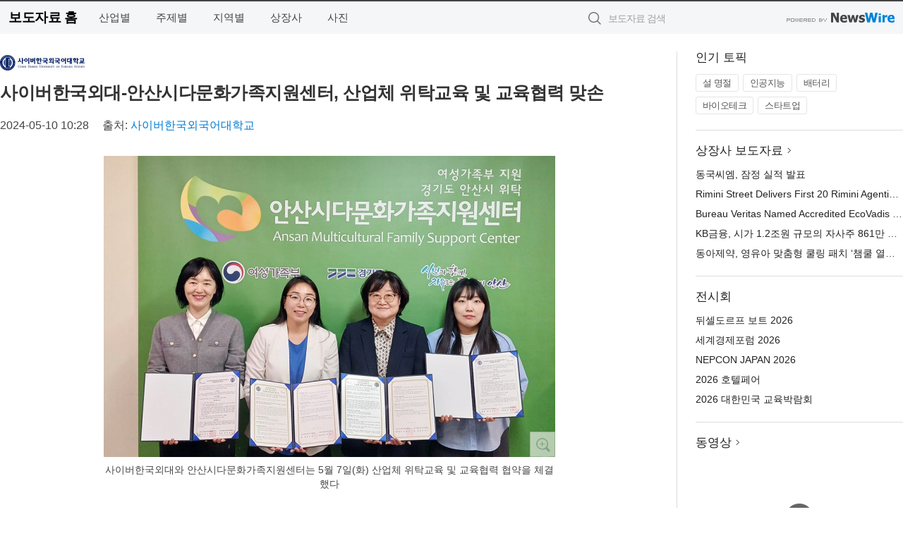

--- FILE ---
content_type: text/html; charset=UTF-8
request_url: http://press.24news.kr/newsRead.php?no=989522
body_size: 6443
content:
<!DOCTYPE html>
<html lang="ko">
<head>
	<meta http-equiv="X-UA-Compatible" content="IE=edge">
	<meta charset="utf-8">
	<title>사이버한국외대-안산시다문화가족지원센터, 산업체 위탁교육 및 교육협력 맞손 - 한국뉴스</title>
	<meta name="description" content="사이버한국외국어대학교(총장 장지호)는 5월 7일(화) 안산시다문화가족지원센터(센터장 문숙현)와 산업체 위탁교육 및 교육협력 협약을 체결했다.  이날 협약 체결을 위해 사이버한국외대 이선희 입학처장과 강하나 베트남·인도네시아학부장이 안산시다문화">				
	<link href="//static.newswire.co.kr/press/css/reset.css?v=29" rel="stylesheet">
	<link href="//static.newswire.co.kr/press/css/common.css?v=29" rel="stylesheet">
	<script src="https://ajax.googleapis.com/ajax/libs/jquery/1.12.4/jquery.min.js"></script>
	<script type="text/javascript">
		var sHost = "http://press.24news.kr";
		document.domain = "24news.kr";
		if(document.location.protocol!=='https:') top.window.scrollTo(0, 0);
	</script>
</head>
<body class="clearfix">
<div class="media_header"><script type="text/javascript" src="https://www.24news.kr/_press/head.js" charset="utf-8"></script></div>
<div id="wrap" style="padding:0"><div id="wrap_width" class="container" style="width:1280px;">
		<div class="header">
			<div class="header-wrap">
				<div class="logo"><a href="/">보도자료 홈</a></div>
				<ul class="gnb-wrap"><li class="nav-item"><a href="/?md=A01">산업별</a></li> <li class="nav-item"><a href="/?md=A02">주제별</a></li> <li class="nav-item"><a href="/?md=A03">지역별</a></li> <li class="nav-item"><a href="/?md=A07">상장사</a></li> <li class="nav-item"><a href="/?md=A04">사진</a></li></ul>				<div class="search_form">
					<form method="get" action="/search" class="search-form">
						<input id="searchsubmitbtn" class="icon submit" type="submit">
						<input type="text" id="topskey" name="skey" class="form-control input_box" title="검색어 입력" data-feild="skey" placeholder="보도자료 검색">
					</form>
				</div>
				<a href="https://www.newswire.co.kr/?&amp;VHOST=1&amp;partnerCPID=261&amp;KEY=193198289eb7b359822f839da23f4585&amp;RF=" target="_blank" rel="nofollow"><div class="poweredby" title="뉴스와이어 제공">뉴스와이어 제공</div></a>
			</div>
		</div>
		<div class="col-type-2">
			<div class="col-main">
				<div class="newsView">
					<div class="news_header">
						<div class="author_logo"><a href="https://www.cufs.ac.kr" target="_blank" rel="nofollow"><img src="//file.newswire.co.kr/data/upfile/company_img/2021/12/12_3421037182_20211229090622_6947199058.jpg"  alt="사이버한국외국어대학교 Logo" style="max-width: 120px;"/></a></div>
						<h2 class="news-title">사이버한국외대-안산시다문화가족지원센터, 산업체 위탁교육 및 교육협력 맞손</h2>
						
						<div class="info">
							<span class="date">2024-05-10 10:28</span>
							<span class="author">출처: <a href="https://www.cufs.ac.kr" target="_blank" rel="nofollow">사이버한국외국어대학교</a></span>
						</div>
					</div>
					<div class="news_body">
						<div class="news-photo w640"><div class="thumb"><div class="thumb-feature"><a href="https://www.newswire.co.kr/newsRead.php?no=989522&amp;picno=550216" target="_blank" class="sprite spt-photo-enlarge" title="확대보기">확대보기</a></div><img src="//file.newswire.co.kr/data/datafile2/thumb_640/2024/05/3421037180_20240510101220_4026838779.jpg" class="newsimage" alt="사이버한국외대와 안산시다문화가족지원센터는 5월 7일(화) 산업체 위탁교육 및 교육협력 협약을 체결했다"></div><p class="desc">사이버한국외대와 안산시다문화가족지원센터는 5월 7일(화) 산업체 위탁교육 및 교육협력 협약을 체결했다</p></div>

						
						<div class="newContent">
							<div class="reading">
<p>서울--(<a href="https://www.newswire.co.kr/?sd=45&amp;VHOST=1&amp;partnerCPID=261&amp;KEY=193198289eb7b359822f839da23f4585&amp;RF=&location=C">뉴스와이어</a>)--사이버한국외국어대학교(총장 장지호)는 5월 7일(화) 안산시다문화가족지원센터(센터장 문숙현)와 산업체 위탁교육 및 교육협력 협약을 체결했다.</p>
<p>이날 협약 체결을 위해 사이버한국외대 이선희 입학처장과 강하나 베트남·인도네시아학부장이 안산시다문화가족지원센터를 찾았다. 안산시다문화가족지원센터 측에서는 문숙현 센터장과 서정희 센터사업팀장 등 관계자들이 협약식에 참석했다.</p>
<p>안산시다문화가족지원센터는 2008년 개소한 이래 한국어교육, 사회통합교육, 다문화가족 상담, 결혼이민자 통번역서비스 등 다양한 사업의 수행으로 건강한 다문화 사회의 건설을 이끌어온 다문화가족 전문지원기관이다. 이번 산업체 위탁교육과 교육협력 협약을 통해 경기남부 거점센터인 안산시다문화가족지원센터를 포함한 경기지역 내 총 36개 센터의 임직원과 회원이 사이버한국외대에 입학할 경우 최대 50%의 수업료 감면 혜택을 받게 됐다. 더불어 양 기관은 다문화 환경 속 화합에 이바지할 진정한 의미의 글로벌 인재 양성 프로그램을 개발하고 운영하는 데에 상호 협력하기로 했다.</p>
<p>협약과 관련해 사이버한국외대 이선희 입학처장은 “경기 지역의 다문화사회 관련 직무종사자는 물론 센터 회원인 다문화가족 구성원들에게 고등교육의 기회를 널리 열어드리게 됐음을 기쁘게 생각한다”고 말했다. 이어 “이번 협약이 다문화가족 인재의 개발을 도와 국가 차원의 인적자원 제고에 기여하는 계기가 될 수 있기를 기대한다”고 덧붙였다.</p>
<p>사이버한국외대는 오는 6월 1일(토)부터 7월 15일(월)까지 2024학년도 2학기 신·편입생을 모집한다. △영어학부 △중국어학부 △일본어학부 △한국어학부 △스페인어학부 △베트남·인도네시아학부 △산업안전·주택관리학부 △다문화·심리상담학부 △K뷰티학부의 총 9개 학부에서 학생을 선발하며 고등학교 졸업 학력 이상 소유자라면 누구나 지원할 수 있다. 입학과 관련된 자세한 사항은 입학지원센터(<a href='https://go.cufs.ac.kr' target='_blank'>https://go.cufs.ac.kr</a>)에서 확인하면 된다.</p>
<p><strong>사이버한국외국어대학교 소개</strong></p>
<p>사이버한국외국어대학교는 서울시 동대문구 이문동 한국외국어대학교 안에 자리한 4년제 원격대학이다. 사이버한국외대는 국내 유일 외국어 특성화 사이버대학교로, 세계 3위 언어 교육 기관인 한국외대의 외국어 교육 노하우를 바탕으로 △체계적인 교육 과정 △최첨단 온라인 교육 환경 △학생 중심의 교육 서비스를 제공한다. 사이버한국외대 대학 과정에는 영어학부, 중국어학부, 일본어학부, 한국어학부, 스페인어학부, 베트남·인도네시아학부, 마케팅·경영학부, 지방 행정·의회 학부, 산업안전·주택관리학부, 다문화·심리상담학부, K뷰티학부 등 11개 학부와 아테나 교양학부가 있으며, 대학원 과정에는 TESOL대학원이 있다.</p>
							</div>
							<div class="website">웹사이트: <a href="https://www.cufs.ac.kr" target="_blank" rel="nofollow">https://www.cufs.ac.kr</a></div>
							<ul class="outLink">
								<li><a href="https://www.newswire.co.kr/newsRead.php?no=989522" target="_blank">보도자료 연락처와 원문보기 ></a></li>
								<li><a href="https://www.newswire.co.kr/?md=A10&amp;act=article&amp;no=39547" target="_blank">사이버한국외국어대학교  전체 보도자료 보기 ></a></li>
							</ul>
							<div class="authority">이 뉴스는 기업·기관·단체가 뉴스와이어를 통해 배포한 보도자료입니다. <a href="https://www.newswire.co.kr/?sd=45&amp;VHOST=1&amp;partnerCPID=261&amp;KEY=193198289eb7b359822f839da23f4585&amp;RF=" target="_blank" rel="nofollow">배포 안내 ></a></div>
						</div>
						<a href="https://www.newswire.co.kr/?&amp;VHOST=1&amp;partnerCPID=261&amp;KEY=193198289eb7b359822f839da23f4585&amp;RF=&amp;location=N" target="_blank" rel="nofollow"><div class="poweredby" title="뉴스와이어 제공">뉴스와이어 제공</div></a>
					</div>
				</div>
			</div>
			<div class="rightcolumn">
				<div class="aside-cnt"><div class="aside-tit">인기 토픽</div><ul class="tag"><li><a href="/?md=A06&amp;tno=151">설 명절</a></li><li><a href="/?md=A06&amp;tno=203">인공지능</a></li><li><a href="/?md=A06&amp;tno=559">배터리</a></li><li><a href="/?md=A06&amp;tno=287">바이오테크</a></li><li><a href="/?md=A06&amp;tno=103">스타트업</a></li></ul></div> <div class="aside-cnt"><div class="aside-tit"><a href="/?md=A07">상장사 보도자료</a> <i class="sprite spt-title-bullet" aria-hidden="true"></i></div><ul class="lists"><li><div class="ellipsis"><a href="/newsRead.php?no=1027482">동국씨엠, 잠정 실적 발표</a></div></li><li><div class="ellipsis"><a href="/newsRead.php?no=1027476">Rimini Street Delivers First 20 Rimini Agentic UX™ Solutions That Solve a Variety of ERP Process Challenges Faster, Better and Cheaper with Agentic AI ERP</a></div></li><li><div class="ellipsis"><a href="/newsRead.php?no=1027473">Bureau Veritas Named Accredited EcoVadis Consulting Partner</a></div></li><li><div class="ellipsis"><a href="/newsRead.php?no=1027464">KB금융, 시가 1.2조원 규모의 자사주 861만 주 소각… 2026년에도 변함없는 ‘기업가치 제고 계획’ 추진 지속</a></div></li><li><div class="ellipsis"><a href="/newsRead.php?no=1027461">동아제약, 영유아 맞춤형 쿨링 패치 ‘챔쿨 열냉각시트’ 출시</a></div></li></ul></div> <div class="aside-cnt"><div class="aside-tit">전시회</div><ul class="lists"><li><div class="ellipsis"><a href="https://www.newswire.co.kr/eventRead.php?no=15551" target="_blank">뒤셀도르프 보트 2026</a></div></li><li><div class="ellipsis"><a href="https://www.newswire.co.kr/eventRead.php?no=15598" target="_blank">세계경제포럼 2026</a></div></li><li><div class="ellipsis"><a href="https://www.newswire.co.kr/eventRead.php?no=15562" target="_blank">NEPCON JAPAN 2026</a></div></li><li><div class="ellipsis"><a href="https://www.newswire.co.kr/eventRead.php?no=15602" target="_blank">2026 호텔페어</a></div></li><li><div class="ellipsis"><a href="https://www.newswire.co.kr/eventRead.php?no=15603" target="_blank">2026 대한민국 교육박람회</a></div></li></ul></div> <div class="aside-cnt aside-embed-mov2"><div class="aside-tit"><a href="/?md=A08">동영상</a> <i class="sprite spt-title-bullet" aria-hidden="true"></i></div><div class="inner"><div class="atc_thum"><a href="/newsRead.php?no=1027479" class="ico-play-video"><div class="thumbnail"><img src="https://img.youtube.com/vi/I_XX1XEWmwA/mqdefault.jpg" alt="">	</div></a></div><div class="desc ellipsis-line2"><a href="/newsRead.php?no=1027479">Ras Al Khaimah Ruler Inaugurates 14th Ras Al Khaimah Art Fes</a></div></div></div> <input type="hidden" id="pcid" value="0"><div class="aside-cnt aside-thumb"><div class="aside-tit">인기 사진</div><div class="thumb-wrap"><a class="sprite thumb-controls-prev prevnex" data-value="1">이전</a><a class="sprite thumb-controls-next prevnex" data-value="2">다음</a><div class="thumb"><a href="/newsRead.php?no=1027410" class="rphlaylink"><div class="socheap"><img id="rphlay" src="//file.newswire.co.kr/data/datafile2/thumb_big/2026/01/1028212708_20260122170807_4343440302.png" alt="에이수스 RT-BE50"></div></a></div></div><div class="desc ellipsis-line2" id="rphlayintro"><a href="/newsRead.php?no=1027410">에이수스 RT-BE50</a></div></div>				
			</div>
		</div>
</div></div>
<div class="media_footer"><script type="text/javascript" src="https://www.24news.kr/_press/footer.js" charset="utf-8"></script></div>
<script type="text/javascript">
	var h = $("#wrap").height();
	var fa = 0;
	var fn = 'myframe';
	var photoinfo = [{"id":"1027410","filename":"2026\/01\/1028212708_20260122170807_4343440302.png","title":"\uc5d0\uc774\uc218\uc2a4, \ud569\ub9ac\uc801\uc778 \uac00\uaca9\uc758 \uace0\uc131\ub2a5 WiFi 7 \uacf5\uc720\uae30 \u2018RT-BE50\u2019 \ucd9c\uc2dc","alt":"\uc5d0\uc774\uc218\uc2a4 RT-BE50"},{"id":"1027434","filename":"2026\/01\/3699302484_20260123084213_8878312973.jpg","title":"\uc624\uc774\ub77c\uc138 \uacc4\ub958 \ud638\ud154 by \ud638\uc2dc\ub178 \ub9ac\uc870\ud2b8, \ub300\ud45c \uc808\uacbd \u2018\ube59\ud3ed\u2019\uacfc \ud568\uaed8\ud558\ub294 7\uac00\uc9c0 \uaca8\uc6b8 \ud504\ub85c\uadf8\ub7a8 \uac1c\ucd5c","alt":"\uc6c5\uc7a5\ud55c \uace0\ub4dc\ub984 \uc808\uacbd\uc774 \ud3bc\uccd0\uc9c0\ub294 \uc624\uc774\ub77c\uc138 \uacc4\ub958\uc758 \uc5bc\uc74c\ud3ed\ud3ec \ub300\ud45c \uba85\uc18c \u2018\ub9c8\ubaac\uc774\uc640(\u99ac\u9580\u5ca9)\u2019"},{"id":"1027389","filename":"2026\/01\/1040080949_20260122143809_9589067443.jpg","title":"\uc560\uc988\ub77d x \ub9c8\uc774\ud06c\ub85c\ub2c9\uc2a4, \ud504\ub9ac\ubbf8\uc5c4 \ud30c\uc6cc \u2018Taichi\u00b7Steel Legend\u2019 \uacf5\uac1c","alt":"\uc560\uc988\ub77d\uc774 \ud55c\ubbf8\ub9c8\uc774\ud06c\ub85c\ub2c9\uc2a4\uc640 \uc190\uc7a1\uace0 \uc804\uc6d0\uacf5\uae09\uc7a5\uce58(PSU) \ubd84\uc57c\uc5d0\uc11c\uc758 \uacf5\uc2dd \ud30c\ud2b8\ub108\uc2ed\uc744 \ubcf8\uaca9\ud654\ud55c\ub2e4. \uc560\uc988\ub77d\uc740 \uba54\uc778\ubcf4\ub4dc\u00b7\uadf8\ub798\ud53d\uce74\ub4dc \ub4f1 \ud575\uc2ec PC \ucef4\ud3ec\ub10c\ud2b8\uc5d0\uc11c \ucd95\uc801\ud574\uc628 \uc124\uacc4 \uc5ed\ub7c9\uc744 \uae30\ubc18\uc73c\ub85c PSU \uc2dc\uc7a5\uc5d0 \uc2e0\uaddc \uc9c4\uc785\ud558\uba70, \ud55c\ubbf8\ub9c8\uc774\ud06c\ub85c\ub2c9\uc2a4\ub294 \ud55c\uad6d \uc2dc\uc7a5\uc5d0\uc11c\uc758 \uc720\ud1b5 \ubc0f \uace0\uac1d \uc9c0\uc6d0\uc744 \uc804\ub2f4\ud55c\ub2e4."},{"id":"1027429","filename":"2026\/01\/1995131373_20260123055649_3708347489.jpg","title":"\ud638\uc2dc\ub178\uc57c \ubc1c\ub9ac, \ubc1c\ub9ac \ud78c\ub450\uad50 \uc804\ud1b5\uacfc \uace0\ub300 \uc778\ub3c4 \uc9c0\ud61c\ub97c \uc811\ubaa9\ud55c 4\ubc15 5\uc77c \uc6f0\ub2c8\uc2a4 \ub9ac\ud2b8\ub9bf \ud504\ub85c\uadf8\ub7a8 \uc120\ubcf4\uc5ec","alt":"\ubc1c\ub9ac \ud78c\ub450\uad50 \uc804\ud1b5\uc5d0\uc11c \ucd9c\ubc1c\ud558\ub294 \u2018\uc815\ud654\uc640 \ud68c\ubcf5\u2019 \ud504\ub85c\uadf8\ub7a8\uc744 \uc120\ubcf4\uc774\ub294 \ud638\uc2dc\ub178\uc57c \ubc1c\ub9ac"},{"id":"1027447","filename":"2026\/01\/1988343010_20260123093129_1085787440.jpg","title":"\ud55c\uad6d\uc758\uc9d1, 2026\ub144 \uc885\ud569 \ud64d\ubcf4 \uc0ac\uc5c5 \uc218\ud589\uae30\uad00\uc73c\ub85c \uc6cc\ub4dc\ucea3 \uc120\uc815","alt":"\ud55c\uad6d\uc758\uc9d1 \uc804\uacbd(\uc0ac\uc9c4=\ud55c\uad6d\uc758\uc9d1)"},{"id":"1027416","filename":"2026\/01\/3731528052_20260122173647_6219007624.jpg","title":"\ud000\ud140\uc5d0\uc5b4\ub85c, UAE \u2018UMEX 2026\u2019\uc11c \ucc28\uc138\ub300 AI \uc790\uc728\ube44\ud589 \uc194\ub8e8\uc158 \u2018\ud000\ud1a0\ub178\ubbf8\u00b7\ud000\ud140\ucf54\uc5b4\u2019 \uc804\uaca9 \uacf5\uac1c","alt":"UAE \u2018UMEX 2026\u2019 \uc804\uc2dc\uc7a5\uc5d0 \ub9c8\ub828\ub41c \ud000\ud140\uc5d0\uc5b4\ub85c \ubd80\uc2a4 \uc804\uacbd"},{"id":"1027373","filename":"2026\/01\/2072967973_20260122104712_2245234722.jpg","title":"\ub3c4\ucfc4\uad00\uad11\ud55c\uad6d\uc0ac\ubb34\uc18c, 2025\ub144 12\uc6d4 \ud558\uc21c \ud558\ub124\ub2e4\uacf5\ud56d \uc81c3\ud130\ubbf8\ub110\uc5d0 \ud0c4\uc0dd\ud55c \uc138\uacc4 \ucd5c\ub300 \uace0\uc9c8\ub77c \ubaa8\ub274\uba3c\ud2b8 \uc18c\uac1c","alt":"\uc81c3\ud130\ubbf8\ub110 \ucd9c\ubc1c \ub85c\ube44\uce35"},{"id":"1027456","filename":"2026\/01\/31017998_20260123102008_2974361252.jpg","title":"\uc0bc\uc131\uc804\uc790, \uc720\ub7fd \ucd5c\ub300 \uad50\uc721 \uae30\uc220 \uc804\uc2dc\ud68c \u2018Bett 2026\u2019 \ucc38\uac00","alt":"\uc720\ub7fd \ucd5c\ub300 \uad50\uc721 \uae30\uc220 \uc804\uc2dc\ud68c \u2018Bett 2026\u2019\uc5d0 \ub9c8\ub828\ub41c \uc0bc\uc131\uc804\uc790 \uc804\uc2dc \uacf5\uac04\uc744 \ucc3e\uc740 \uad00\ub78c\uac1d\ub4e4\uc774 \ud601\uc2e0\uc801\uc778 \ud559\uc2b5 \ud658\uacbd\uc744 \uad6c\ud604\ud558\ub294 AI \uc194\ub8e8\uc158\uacfc \uc81c\ud488\uc744 \uccb4\ud5d8\ud558\uace0 \uc788\ub2e4"},{"id":"1027328","filename":"2026\/01\/3699302484_20260121164502_8635256888.jpg","title":"\ud638\uc2dc\ub178 \ub9ac\uc870\ud2b8 \ub9ac\uc870\ub098\ub808 \uad0c, \uc0c8\ubcbd \ub3c4\ucc29 \uc5ec\ud589\uac1d\uc744 \uc704\ud55c \u2018\uc5bc\ub9ac \uccb4\ud06c\uc778 \ud50c\ub79c\u2019 \uc11c\ube44\uc2a4 \ucd9c\uc2dc","alt":"\u2018\uc5bc\ub9ac \uccb4\ud06c\uc778 \ud50c\ub79c\u2019 \uc11c\ube44\uc2a4\ub97c \ub3c4\uc785\ud55c \ud638\uc2dc\ub178 \ub9ac\uc870\ud2b8 \ub9ac\uc870\ub098\ub808 \uad0c \uc804\uacbd"},{"id":"1027376","filename":"2026\/01\/1846519755_20260122111143_5765566237.png","title":"\uac24\ub7ec\ub9ac\ud2f0 \ub3d9\ud0c4\uc810, \ub9d0\uc758 \ud574 \uae30\ud68d\uc804 \u2018Horses, A New Beginning\u2019 \uac1c\ucd5c","alt":"\uac24\ub7ec\ub9ac\ud2f0 \u2018Horses, A New Beginning\u2019 \uc804\uc2dc \uc804\uacbd"}];
	if($("#wrap_width").length) {
		var cw = $("#wrap_width").hasClass("wrap-unique") ? 801 : 1140;
		var w = $("#wrap_width").width();
		if (w >= cw) {
			$("#wrap_width").addClass("photo-4column");
		}
	}
	$( window ).on( "load", function() {
		if($(".grid").length) {
			var $grid = $('.grid').masonry({
				itemSelector: '.grid-item',
				// use element for option
				columnWidth: '.grid-sizer',
				percentPosition: true
			});
		}
		if(fa) {
			h = $("#wrap").height();
			h = h +20;
			if(document.location.protocol==="https:") {
				window.parent.postMessage({ childHeight: $("#wrap").height() }, "https://press.24news.kr");
			} else {
				if(parent.document.getElementById(fn)!==null) parent.document.getElementById(fn).style.height = h+'px';
			}
		}
	});
</script>
<script src="//static.newswire.co.kr/press/js/common.js?v=29"></script>
</body>
</html>